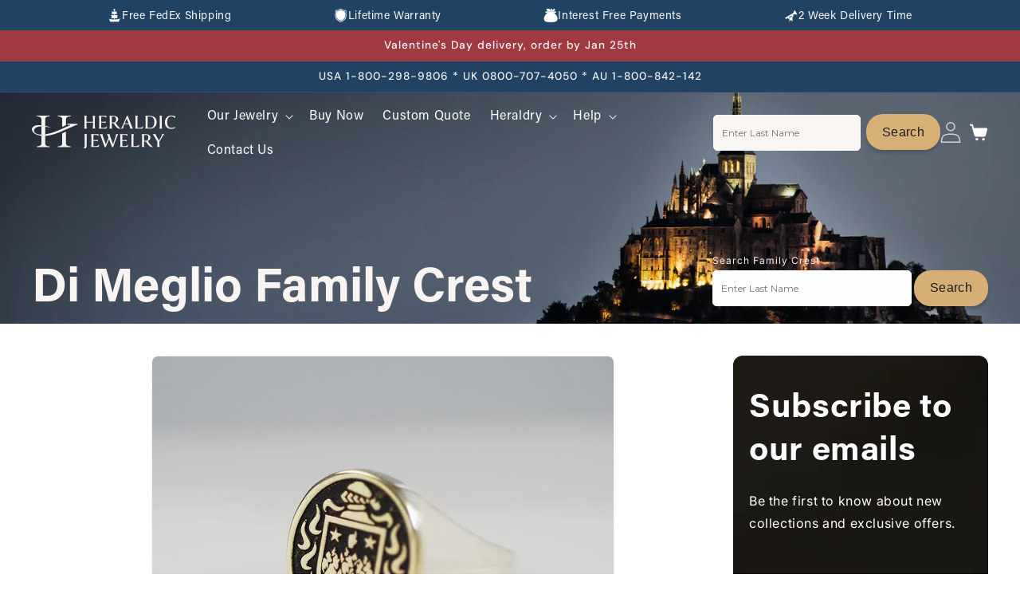

--- FILE ---
content_type: text/css
request_url: https://heraldicjewelry.com/cdn/shop/t/31/assets/component-cart-drawer.css?v=176948487749709159541757673651
body_size: 1235
content:
.drawer{position:fixed;z-index:100000;left:0;top:0;width:100vw;height:100%;display:flex;justify-content:flex-end;background-color:rgba(var(--color-foreground),.5);transition:visibility var(--duration-default) ease}.drawer.active{visibility:visible}.drawer__inner{height:100%;width:52rem;max-width:calc(100vw - 3rem);padding:0 4rem;border:.1rem solid rgba(var(--color-foreground),.2);border-right:0;overflow:hidden;display:flex;flex-direction:column;transform:translate(100%);transition:transform var(--duration-default) ease;border-radius:8px 0 0 8px}.drawer__inner-empty{height:100%;padding:0 1.5rem;overflow:hidden;display:flex;flex-direction:column}.cart-drawer__warnings{display:flex;flex-direction:column;flex:1;justify-content:center}cart-drawer.is-empty .drawer__inner{display:grid;grid-template-rows:1fr;align-items:center;padding:0}cart-drawer.is-empty .drawer__header{display:none}cart-drawer:not(.is-empty) .cart-drawer__warnings,cart-drawer:not(.is-empty) .cart-drawer__collection{display:none}.cart-drawer__warnings--has-collection .cart__login-title{margin-top:2.5rem}.drawer.active .drawer__inner{transform:translate(0)}.drawer__header{position:relative;padding:1.5rem 0 0;display:flex;justify-content:space-between;align-items:center}.drawer__header h2{font-size:24px;padding:17px 0 0;letter-spacing:0}.drawer__header h2 span{color:#828181}.drawer__heading{margin:0 0 .4rem}.drawer__close{display:inline-block;padding:0;min-width:4.4rem;min-height:4.4rem;box-shadow:0 0 0 .2rem rgba(var(--color-button),0);position:absolute;top:22px;right:-16px;color:rgb(var(--color-foreground));background-color:transparent;border:none;cursor:pointer}.cart-drawer__warnings .drawer__close{right:5px}.drawer__close svg{height:2rem;width:2rem}.drawer__contents{flex-grow:1;display:flex;flex-direction:column}.drawer__footer{border-top:.1rem solid rgba(var(--color-foreground),.2);padding:1.5rem 0}cart-drawer-items.is-empty+.drawer__footer{display:none}.drawer__footer>details{margin-top:-1.5rem;border-bottom:.1rem solid rgba(var(--color-foreground),.2)}.drawer__footer>details[open]{padding-bottom:1.5rem}.drawer__footer summary{display:flex;position:relative;line-height:1;padding:1.5rem 2.8rem 1.5rem 0}.drawer__footer>details+.cart-drawer__footer{padding-top:1.5rem}cart-drawer{position:fixed;top:0;left:0;width:100vw;height:100%}.cart-drawer__overlay{position:fixed;top:0;right:0;bottom:0;left:0}.cart-drawer__overlay:empty{display:block}.cart-drawer__form{flex-grow:1;display:flex;flex-wrap:wrap}.cart-drawer__collection{margin:0 2.5rem 1.5rem}.cart-drawer .drawer__cart-items-wrapper{flex-grow:1}.cart-drawer .cart-items,.cart-drawer tbody{display:block;width:100%}.cart-drawer thead{display:inline-table;width:100%}cart-drawer-items{overflow:auto;flex:1}@media screen and (max-height: 650px){cart-drawer-items{overflow:visible}.drawer__inner{overflow:scroll}}.cart-drawer .cart-item{display:grid;grid-template:repeat(2,auto) / repeat(4,1fr);gap:1rem;margin-bottom:0;border-bottom:1px solid #c0bbb8;padding-bottom:9px}.cart-drawer .cart-item:last-child{margin-bottom:1rem}.cart-drawer .cart-item__media{grid-row:1 / 3}.cart-drawer .cart-item__image{max-width:115px;border-radius:8px}.cart-drawer .cart-items thead{margin-bottom:.5rem}.cart-drawer .cart-items thead th:first-child,.cart-drawer .cart-items thead th:last-child{width:0;padding:0}.cart-drawer .cart-items thead th:nth-child(2){width:50%;padding-left:0}.cart-drawer .cart-items thead tr{display:table-row;margin-bottom:0}.cart-drawer .cart-items th{border-bottom:.1rem solid rgba(var(--color-foreground),.08)}.cart-drawer .cart-item:last-child{margin-bottom:1.5rem}.cart-drawer .cart-item .loading__spinner{right:5px;padding-top:.5rem}.cart-drawer .cart-items td{padding-top:2rem;padding-bottom:0}.cart-drawer .cart-item>td+td{padding-top:2.2rem}.cart-drawer .cart-item__details{width:auto;grid-column:2 / 5}.cart-drawer .cart-item__totals{pointer-events:none;display:flex;align-items:flex-start;justify-content:flex-end}.cart-drawer.cart-drawer .cart-item__price-wrapper>*:only-child{margin-top:0}.cart-drawer .cart-item__price-wrapper .cart-item__discounted-prices{display:flex;flex-direction:column;gap:.6rem}.cart-drawer .unit-price{margin-top:.6rem}.cart-drawer .cart-items .cart-item__quantity{padding-top:0;grid-column:2 / 5;height:23px}@media screen and (max-width: 749px){.cart-drawer .cart-item cart-remove-button{margin-left:0}.cart-item__quantity-wrapper{align-items:center;flex-wrap:nowrap}.cart-drawer .cart-item{padding-bottom:0}.cart-item__details{flex-grow:1;flex-basis:50%}.cart-drawer .cart__checkout-button{min-height:48px!important}}.cart-drawer__footer>*+*{margin-top:1rem}.cart-drawer .totals{justify-content:space-between;margin-bottom:3px}.cart-drawer .price{line-height:1}.cart-drawer .tax-note{margin:.1rem 0 1.5rem auto;font-size:1.2rem;text-align:left}.cart-drawer .product-option dd{word-break:break-word}.cart-drawer details[open]>summary .icon-caret{transform:rotate(180deg)}.cart-drawer .cart__checkout-button{max-width:none;background-color:#d7b077;font-size:1.2rem;text-transform:uppercase;border-radius:50px;font-weight:600;min-height:37px;height:37px}.cart-drawer .cart__checkout-button:after{border-radius:50px}.drawer__footer .cart__dynamic-checkout-buttons{max-width:100%}.drawer__footer #dynamic-checkout-cart ul{flex-wrap:wrap!important;flex-direction:row!important;margin:.5rem -.5rem 0 0!important;gap:.5rem}.drawer__footer [data-shopify-buttoncontainer]{justify-content:flex-start}.drawer__footer #dynamic-checkout-cart ul>li{flex-basis:calc(50% - .5rem)!important;margin:0!important}.drawer__footer #dynamic-checkout-cart ul>li:only-child{flex-basis:100%!important;margin-right:.5rem!important}@media screen and (min-width: 750px){.drawer__footer #dynamic-checkout-cart ul>li{flex-basis:calc(100% / 3 - .5rem)!important;margin:0!important}.drawer__footer #dynamic-checkout-cart ul>li:first-child:nth-last-child(2),.drawer__footer #dynamic-checkout-cart ul>li:first-child:nth-last-child(2)~li,.drawer__footer #dynamic-checkout-cart ul>li:first-child:nth-last-child(4),.drawer__footer #dynamic-checkout-cart ul>li:first-child:nth-last-child(4)~li{flex-basis:calc(50% - .5rem)!important}}cart-drawer-items::-webkit-scrollbar{width:3px}cart-drawer-items::-webkit-scrollbar-thumb{background-color:rgba(var(--color-foreground),.7);border-radius:100px}cart-drawer-items::-webkit-scrollbar-track-piece{margin-top:31px}.cart-drawer .quantity-popover-container{padding:0}.cart-drawer .quantity-popover__info.global-settings-popup{transform:translateY(0);top:100%}.cart-drawer .cart-item__error{margin-top:.8rem}.cart-drawer .quantity-popover__info+.cart-item__error{margin-top:.2rem}@media screen and (min-width: 750px){.cart-drawer .cart-item__quantity--info quantity-popover>*{padding-left:0}.cart-drawer .cart-item__error{margin-left:0}}.cartConteiner{width:100%}.cartWrapper{display:grid;grid-auto-flow:column;grid-column-gap:0;grid-row-gap:0;grid-template-columns:repeat(11,minmax(0,1fr))}.col-text{grid-column:4 / span 8}.col-divider{grid-column:1 / span 11}.item-cart_image{width:115px;height:auto;border-radius:8px}.item-cart_name{font-family:Acumin-Pro-Bold,Verdana,Geneva,Tahoma,sans-serif!important;text-decoration:none;display:block;font-size:20px;letter-spacing:0px}.cartConteiner dl{margin:0}.option_product{font-size:1.2rem;word-break:break-word;line-height:calc(1 + .5 / var(--font-body-scale))}.option_product *{display:inline;margin:0}.option_product dd{word-break:break-word}.cart-drawer .cart-item__image{aspect-ratio:1 / 1;object-fit:cover}@media screen and (max-width: 749px){.cart-item__name{font-size:16px}.cart-item{display:flex!important;flex-direction:row;flex-wrap:wrap;row-gap:0px!important}.cart-drawer .cart-items .cart-item__quantity{width:100%;height:auto!important}quantity-popover{height:auto!important}.quantity-popover-container .quantity{width:115px;min-height:28px}.cart-drawer .tax-note{margin:.1rem 0 0 auto}.drawer__close{top:24px}}
/*# sourceMappingURL=/cdn/shop/t/31/assets/component-cart-drawer.css.map?v=176948487749709159541757673651 */


--- FILE ---
content_type: text/css
request_url: https://heraldicjewelry.com/cdn/shop/t/31/assets/section-contacts-ways.css?v=64566354405495261331757673725
body_size: 1275
content:
.contacts-ways{display:flex;position:relative;flex-direction:row;z-index:100;isolation:isolate}.contacts-ways .predictive-search,.contacts-ways .contact-predictive-search{z-index:10000}.contacts-ways .page-width{padding-left:40px;padding-right:40px}.contacts-ways .title{margin:0}.contacts-ways.no-heading .title{display:none}.contacts-ways .title-wrapper-with-link{margin-top:0}.contacts-ways-media{height:100%;position:absolute;left:0;top:0;width:100%}.media{display:block;background-color:rgba(var(--color-foreground),.1);overflow:hidden}.contacts-ways .content-cta{display:flex;flex-direction:column;align-items:flex-start;gap:16px}@media screen and (min-width: 750px){.contacts-ways-media{height:100%}}@media screen and (max-width: 749px){.contacts-ways .title-wrapper-with-link{margin-bottom:3rem}.contacts-ways .page_full_width{padding:69px 16px 0!important}.contacts-ways-card .header__search.search_header,.contacts-ways-card .header__search.search_header .search-collections{width:100%}.contacts-ways.height-auto .page_full_width{padding:0!important}.contacts-ways-card__image-wrapper{height:250px}}@media screen and (min-width: 750px) and (max-width: 989px){.contacts-ways__title{padding-left:5rem;padding-right:5rem}}@media screen and (max-width: 989px){.contacts-ways .page-width{padding-left:0;padding-right:0}}.contacts-ways-card__image-wrapper--third-width{width:33%}.contacts-ways-card__image-wrapper--half-width{width:50%}.contacts-ways-list__item.center .contacts-ways-card__image-wrapper:not(.contacts-ways-card__image-wrapper--full-width),.contacts-ways-list__item:only-child{margin-left:auto;margin-right:auto}.contacts-ways .button{margin-top:1.5rem}@media screen and (min-width: 750px){.contacts-ways .button{margin-top:4rem}}.contacts-ways-list{margin-top:0;margin-bottom:0;padding:0}.contacts-ways-list__item:only-child{max-width:72rem}.contacts-ways-list__item--empty{display:none}.contacts-ways:not(.background-none) .contacts-ways-card{background:rgb(var(--color-background));height:100%}.contacts-ways.background-primary .contacts-ways-card{background:rgb(var(--color-background)) linear-gradient(rgba(var(--color-foreground),.04),rgba(var(--color-foreground),.04))}.contacts-ways-list h3{line-height:calc(1 + .5/max(1,var(--font-heading-scale)))}.contacts-ways-list h3,.contacts-ways-list .rte p{margin:0}.contacts-ways-list .rte p{font-size:16px;line-height:130%;font-family:Montserrat,sans-serif;margin-top:13px!important;letter-spacing:0px}.contacts-ways-card-spacing{padding-top:2.5rem;margin-left:2.5rem;margin-right:2.5rem}.contacts-ways-card__info>:nth-child(2){margin-top:0}.contacts-ways-list__item.center .media--adapt,.contacts-ways-list__item .media--adapt .contacts-ways-card__image{width:auto}.contacts-ways-list__item.center .media--adapt img{left:50%;transform:translate(-50%)}@media screen and (max-width: 749px){.contacts-ways-list{margin:0;width:100%}.contacts-ways-list:not(.slider){padding-left:1.5rem;padding-right:1.5rem}}@media screen and (min-width: 750px){.contacts-ways-list.slider{padding:0}.contacts-ways-list__item,.grid--4-col-desktop .contacts-ways-list__item{padding-bottom:0}.background-none .grid--2-col-tablet .contacts-ways-list__item{margin-top:4rem}}.background-none .contacts-ways-card-spacing{padding:0;margin:0}.contacts-ways-card__info{padding:0;height:100%}.background-none .contacts-ways-card__info{padding-top:0;padding-left:0;padding-right:0}.background-none .slider .contacts-ways-card__info{padding-bottom:0}.background-none .contacts-ways-card__image-wrapper+.contacts-ways-card__info{padding-top:2.5rem}.background-none .slider .contacts-ways-card__info{padding-left:.5rem}.background-none .slider .contacts-ways-card__image-wrapper+.contacts-ways-card__info{padding-left:1.5rem}.background-none .contacts-ways-list:not(.slider) .center .contacts-ways-card__info{padding-left:2.5rem;padding-right:2.5rem}@media screen and (max-width: 749px){.background-none .slider .contacts-ways-card__info{padding-bottom:1rem}.contacts-ways.background-none .slider.slider--mobile{margin-bottom:0rem}.contacts-ways-card__info{padding:0}}@media screen and (min-width: 750px){.background-none .contacts-ways-card__image-wrapper{margin-left:1.5rem;margin-right:1.5rem}.background-none .contacts-ways-list .contacts-ways-card__info,.background-none .contacts-ways-list:not(.slider) .center .contacts-ways-card__info{padding-left:0;padding-right:0}}.contacts-ways-card{position:relative;box-sizing:border-box;display:flex;flex-direction:column}.contacts-ways-card>.contacts-ways-card__image-wrapper--full-width:not(.contacts-ways-card-spacing){border-top-left-radius:calc(var(--text-boxes-radius) - var(--text-boxes-border-width));border-top-right-radius:calc(var(--text-boxes-radius) - var(--text-boxes-border-width));overflow:hidden}.contacts-ways.background-none .contacts-ways-card{border-radius:0}.contacts-ways-card__info .link{text-decoration:none;font-size:inherit;margin-top:1.5rem}.contacts-ways-card__info .inline-richtext{font-size:60px;line-height:100%;margin:0;letter-spacing:-.1px}@media screen and (min-width: 750px){.contacts-ways-list__item--empty{display:list-item}}.contacts-ways .content-cta{margin-top:60px}.contacts-ways .content-cta a{font-size:12px;line-height:130%;font-family:Montserrat-SemiBold,sans-serif;font-weight:600;letter-spacing:.3px;display:inline-flex;background-color:rgb(var(--color-button));padding:8px 20px;margin:0 31px 0 0;border-radius:21px;text-decoration:none}.contacts-ways-card__info .icon-wrap{margin-left:10px;white-space:nowrap;display:inline-flex;margin-right:26px}.contacts-ways-card__info .text{display:inline-flex;margin-top:2px}.contacts-ways .color-withe{color:#f8f5f3}@media screen and (min-width: 750px){.contacts-ways .search-modal__content{padding:0!important}}.contacts-ways-page-width{max-width:var(--page-width);margin:auto}.contacts-ways-page-full-width{max-width:100%;margin:0}.field:after,.select:after,.customer .field:after,.customer select:after,.localization-form__select:after{border:none;border-radius:0}.field:before,.select:before,.customer .field:before,.customer select:before,.localization-form__select:before{border:none;border-radius:0}.field:hover.field:after,.select:hover.select:after,.select__select:hover.select__select:after,.customer .field:hover.field:after,.customer select:hover.select:after,.localization-form__select:hover.localization-form__select:after{border:none;border-radius:0}.contacts-ways .search__input{border:1px solid #214263;color:#000;background-color:#d6d6e2;font-size:12px;height:30px;padding:0 28px 0 10px!important;border-radius:initial;width:325px}.contacts-ways .search__input::placeholder{font-size:12px}.contacts-ways .search label,.c-new_search label{color:#000;font-size:12px;line-height:130%;letter-spacing:1px;top:calc(.7rem + var(--inputs-border-width))}.contacts-ways .field__input:focus~.field__label{font-size:.9rem;top:calc(var(--inputs-border-width) + -14px)}.contacts-ways .field:before{content:none}.contacts-ways .field:after{content:none}.contacts-ways .icon.icon-search{fill:#828181}.contacts-ways .icon.icon-close{stroke:#000}.contacts-ways .field__button{height:3rem}.contacts-ways .contacts-ways-card__image-wrapper .media--transparent .contacts-ways-card__image{display:block;position:relative;border-radius:8px 8px 0 0}.contacts-ways .page_full_width{padding-left:16px;padding-right:16px;max-width:100%;width:100%}.fix-title{--grid-desktop-horizontal-spacing: 20px}.fix-title .contacts-ways-card__info .inline-richtext{font-family:Acumin-Pro-Bold,Verdana,Geneva,Tahoma,sans-serif!important;font-size:36px;line-height:100%;margin:0;letter-spacing:-.1px}.fix-title .contacts-ways-card__info{padding:3.5rem 2.5rem 2.3rem}.fix-title .contacts-ways-card__info p{margin:4px 0 0!important}.contacts-ways .search .field_label_two,.c-new_search .field_label_two{position:absolute;top:-20px}.contacts-ways-card .header__search,.contacts-ways-card .c-new_search{margin-top:60px}@media screen and (max-width: 749px){.contacts-ways-card__info .inline-richtext{font-size:36px}.contacts-ways .content-cta{margin-top:20px}.contacts-ways-list:not(.slider){padding-left:0;padding-right:0}.contacts-ways .page_full_width{padding:69px 17px 254px}.contacts-ways-list .rte p{margin-top:9px!important}.contacts-ways-page-full-width.mobile-height{height:680px}.full-strip .grid--1-col-tablet-down .grid__item{width:100%}}@media screen and (min-width: 750px){.full-strip .grid--1-col-tablet-down .grid__item{max-width:calc(50% - var(--grid-mobile-horizontal-spacing) / 2)}.contacts-ways-list.grid{flex-wrap:nowrap}}@media screen and (min-width: 989px){.contacts-ways .content-cta{display:block}.contacts-ways .page_full_width{padding-left:40px;padding-right:40px}}@media only screen and (min-device-width: 320px) and (max-device-width: 989px) and (-webkit-min-device-pixel-ratio: 2) and (orientation: landscape){.contacts-ways .page_full_width{padding:80px 16px!important}}@media screen and (min-width: 750px) and (max-width: 989px){.contacts-ways .page_full_width{padding:80px 16px!important}}.contacts-ways-media{display:block}.contacts-ways-media.media-mobile-only{display:none}@media (max-width: 768px){.contacts-ways-media{display:none}.contacts-ways-media.media-mobile-only{display:block}}.mobile-backImage-placeholder{background-color:#f7f5f3}
/*# sourceMappingURL=/cdn/shop/t/31/assets/section-contacts-ways.css.map?v=64566354405495261331757673725 */


--- FILE ---
content_type: text/css
request_url: https://heraldicjewelry.com/cdn/shop/t/31/assets/component-contact-predictive-search.css?v=53394138348631489351757673653
body_size: 442
content:
.contact-predictive-search{display:none;position:absolute;top:calc(100% + .1rem);left:-.1rem;border-width:var(--popup-border-width);border-style:solid;border-color:rgba(var(--color-foreground),var(--popup-border-opacity));background-color:rgb(var(--color-background));z-index:3;border-bottom-right-radius:var(--popup-corner-radius);border-bottom-left-radius:var(--popup-corner-radius);box-shadow:var(--popup-shadow-horizontal-offset) var(--popup-shadow-vertical-offset) var(--popup-shadow-blur-radius) rgba(var(--color-shadow),var(--popup-shadow-opacity));overflow-y:auto;-webkit-overflow-scrolling:touch}.contact-predictive-search--search-template{z-index:2;width:calc(100% + .2rem)}.contact-predictive-search__results-groups-wrapper{display:flex;border-bottom:.1rem solid rgba(var(--color-foreground),.08);padding-bottom:1rem}@media screen and (max-width: 749px){.contact-predictive-search--header{right:0;left:0;top:100%}.contact-predictive-search__results-groups-wrapper{flex-direction:column}.contact-predictive-search__results-groups-wrapper:not(.contact-predictive-search__results-groups-wrapper--no-suggestions){gap:2rem}}@media screen and (min-width: 750px){.contact-predictive-search{border-top:none;width:calc(100% + .2rem)}.header contact-predictive-search{position:relative}}contact-predictive-search[open] .contact-predictive-search,contact-predictive-search[loading] .contact-predictive-search{display:block}.contact-predictive-search__result-group{display:flex;flex-direction:column;flex:1 1 auto;gap:2rem}.contact-predictive-search__result-group:first-child .contact-predictive-search__pages-wrapper{text-align:left}@media screen and (min-width: 750px){.contact-predictive-search__results-groups-wrapper--no-products .contact-predictive-search__result-group:nth-child(2),.contact-predictive-search__result-group:last-child .contact-predictive-search__pages-wrapper{display:none}.contact-predictive-search__result-group:first-child .contact-predictive-search__pages-wrapper{display:initial;text-align:left}.contact-predictive-search__results-groups-wrapper--no-products .contact-predictive-search__result-group:first-child,.contact-predictive-search__result-group:only-child{flex-grow:1}}.contact-predictive-search__heading{border-bottom:.1rem solid rgba(var(--color-foreground),.08);margin:0 2rem;padding:1.5rem 0 .75rem;color:rgba(var(--color-foreground),.7)}contact-predictive-search .spinner{width:1.5rem;height:1.5rem;line-height:0}contact-predictive-search:not([loading]) .contact-predictive-search__loading-state,contact-predictive-search:not([loading]) .contact-predictive-search-status__loading{display:none}contact-predictive-search[loading] .contact-predictive-search__loading-state{display:flex;justify-content:center;padding:1rem}contact-predictive-search[loading] .contact-predictive-search__search-for-button{display:none}contact-predictive-search[loading] .contact-predictive-search__results-groups-wrapper~.contact-predictive-search__loading-state{display:none}contact-predictive-search[loading] .contact-predictive-search__results-groups-wrapper~.contact-predictive-search__search-for-button{display:initial}.contact-predictive-search__list-item[aria-selected=true]>*,.contact-predictive-search__list-item:hover>*,.contact-predictive-search__item[aria-selected=true],.contact-predictive-search__item:hover{color:rgb(var(--color-foreground));background-color:rgba(var(--color-foreground),.04)}.contact-predictive-search__list-item[aria-selected=true] .contact-predictive-search__item-heading,.contact-predictive-search__list-item:hover .contact-predictive-search__item-heading{text-decoration:underline;text-underline-offset:.3rem}.contact-predictive-search__item{display:flex;padding:1rem 2rem;text-align:left;text-decoration:none;width:100%}.contact-predictive-search__item--link-with-thumbnail{display:grid;grid-template-columns:5rem 1fr;grid-column-gap:2rem;grid-template-areas:"product-image product-content"}.contact-predictive-search__item-content{grid-area:product-content;display:flex;flex-direction:column}.contact-predictive-search__item-content--centered{justify-content:center}.contact-predictive-search__item-vendor{font-size:.9rem}.contact-predictive-search__item-heading{margin:0}.contact-predictive-search__item-query-result *:not(mark){font-weight:bolder}.contact-predictive-search__item-query-result mark{color:rgba(var(--color-foreground),.75)}.contact-predictive-search__item-query-result mark{background-color:transparent}.contact-predictive-search__item .price{color:rgba(var(--color-foreground),.7);font-size:1.2rem}.contact-predictive-search__item-vendor+.contact-predictive-search__item-heading,.contact-predictive-search .price{margin-top:.5rem}.contact-predictive-search__item--term{justify-content:space-between;align-items:center;padding:1.3rem 2rem;word-break:break-all;line-height:calc(1 + .4 / var(--font-body-scale))}@media screen and (min-width: 750px){.contact-predictive-search__item--term{padding-top:1rem;padding-bottom:1rem}}.contact-predictive-search__item--term .icon-arrow{width:calc(var(--font-heading-scale) * 1.4rem);height:calc(var(--font-heading-scale) * 1.4rem);flex-shrink:0;margin-left:calc(var(--font-heading-scale) * 2rem);color:rgb(var(--color-link))}.contact-predictive-search__image{grid-area:product-image;object-fit:contain;font-family:"object-fit: contain"}
/*# sourceMappingURL=/cdn/shop/t/31/assets/component-contact-predictive-search.css.map?v=53394138348631489351757673653 */
